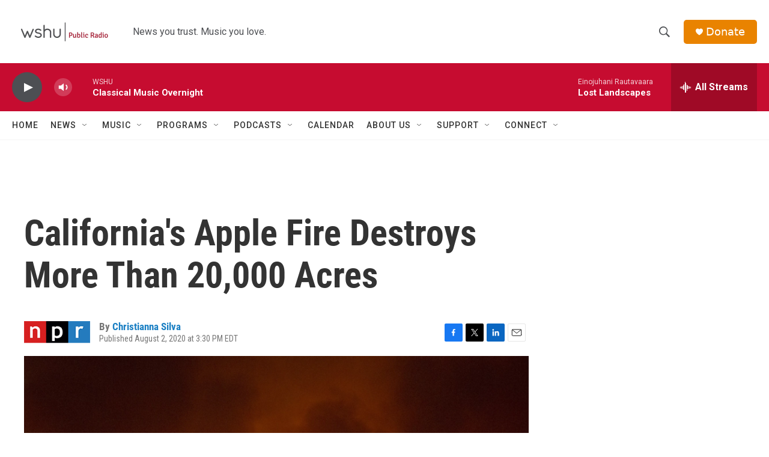

--- FILE ---
content_type: text/html; charset=utf-8
request_url: https://www.google.com/recaptcha/api2/aframe
body_size: 265
content:
<!DOCTYPE HTML><html><head><meta http-equiv="content-type" content="text/html; charset=UTF-8"></head><body><script nonce="Abkunmx7vVsWihav-M2XmA">/** Anti-fraud and anti-abuse applications only. See google.com/recaptcha */ try{var clients={'sodar':'https://pagead2.googlesyndication.com/pagead/sodar?'};window.addEventListener("message",function(a){try{if(a.source===window.parent){var b=JSON.parse(a.data);var c=clients[b['id']];if(c){var d=document.createElement('img');d.src=c+b['params']+'&rc='+(localStorage.getItem("rc::a")?sessionStorage.getItem("rc::b"):"");window.document.body.appendChild(d);sessionStorage.setItem("rc::e",parseInt(sessionStorage.getItem("rc::e")||0)+1);localStorage.setItem("rc::h",'1768715499152');}}}catch(b){}});window.parent.postMessage("_grecaptcha_ready", "*");}catch(b){}</script></body></html>